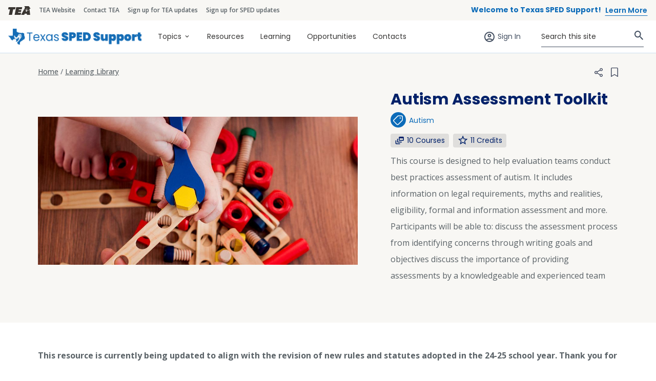

--- FILE ---
content_type: text/html; charset=UTF-8
request_url: https://spedsupport.tea.texas.gov/learning-library/autism-assessment-toolkit
body_size: 13312
content:
<!DOCTYPE html>
<html lang="en" dir="ltr" prefix="og: https://ogp.me/ns#">
  <head>
    <meta charset="utf-8" />
<noscript><style>form.antibot * :not(.antibot-message) { display: none !important; }</style>
</noscript><meta name="description" content="This course is designed to help evaluation teams conduct best practices in autism assessment, including legal requirements, formal assessment, and more." />
<link rel="canonical" href="https://spedsupport.tea.texas.gov/learning-library/autism-assessment-toolkit" />
<meta property="og:image" content="https://spedsupport.tea.texas.gov/sites/default/files/styles/og_image/public/2023-08/c-autismassessment-tool.jpg?itok=LLNSHmbJ" />
<meta name="google-site-verification" content="6RwF9LY1dLZWnnKkRjziKTVwQXV7wUg2HDAPK1JHsPs" />
<meta name="Generator" content="Drupal 10 (https://www.drupal.org)" />
<meta name="MobileOptimized" content="width" />
<meta name="HandheldFriendly" content="true" />
<meta name="viewport" content="width=device-width, initial-scale=1, shrink-to-fit=no" />
<meta http-equiv="x-ua-compatible" content="ie=edge" />
<script type="application/ld+json">{
    "@context": "https://schema.org",
    "@type": "BreadcrumbList",
    "itemListElement": [
        {
            "@type": "ListItem",
            "position": 1,
            "name": "Home",
            "item": "https://spedsupport.tea.texas.gov/"
        },
        {
            "@type": "ListItem",
            "position": 2,
            "name": "Learning Library",
            "item": "https://spedsupport.tea.texas.gov/learning-library"
        }
    ]
}</script>
<link rel="icon" href="/themes/custom/spedsupport_bootstrap_sass/favicon.ico" type="image/vnd.microsoft.icon" />

    <title>Autism Assessment Toolkit | Texas SPED Support</title>
    
          
              <!-- Google Tag Manager -->
        <script>(function(w,d,s,l,i){w[l]=w[l]||[];w[l].push({'gtm.start':
        new Date().getTime(),event:'gtm.js'});var f=d.getElementsByTagName(s)[0],
        j=d.createElement(s),dl=l!='dataLayer'?'&l='+l:'';j.async=true;j.src=
        'https://www.googletagmanager.com/gtm.js?id='+i+dl;f.parentNode.insertBefore(j,f);
        })(window,document,'script','dataLayer','GTM-KCZRXDPC');</script>
        <!-- End Google Tag Manager -->
            
      <!-- Crazy Egg -->
      <script type="text/javascript" src="//script.crazyegg.com/pages/scripts/0123/1860.js" async="async"></script>
      <!-- End Crazy Egg -->

        
    <link rel="stylesheet" media="all" href="/core/assets/vendor/jquery.ui/themes/base/core.css?t6o0gu" />
<link rel="stylesheet" media="all" href="/core/assets/vendor/jquery.ui/themes/base/controlgroup.css?t6o0gu" />
<link rel="stylesheet" media="all" href="/core/assets/vendor/jquery.ui/themes/base/checkboxradio.css?t6o0gu" />
<link rel="stylesheet" media="all" href="/core/assets/vendor/jquery.ui/themes/base/resizable.css?t6o0gu" />
<link rel="stylesheet" media="all" href="/core/assets/vendor/jquery.ui/themes/base/button.css?t6o0gu" />
<link rel="stylesheet" media="all" href="/core/assets/vendor/jquery.ui/themes/base/dialog.css?t6o0gu" />
<link rel="stylesheet" media="all" href="/core/misc/components/progress.module.css?t6o0gu" />
<link rel="stylesheet" media="all" href="/core/misc/components/ajax-progress.module.css?t6o0gu" />
<link rel="stylesheet" media="all" href="/core/modules/system/css/components/align.module.css?t6o0gu" />
<link rel="stylesheet" media="all" href="/core/modules/system/css/components/fieldgroup.module.css?t6o0gu" />
<link rel="stylesheet" media="all" href="/core/modules/system/css/components/container-inline.module.css?t6o0gu" />
<link rel="stylesheet" media="all" href="/core/modules/system/css/components/clearfix.module.css?t6o0gu" />
<link rel="stylesheet" media="all" href="/core/modules/system/css/components/details.module.css?t6o0gu" />
<link rel="stylesheet" media="all" href="/core/modules/system/css/components/hidden.module.css?t6o0gu" />
<link rel="stylesheet" media="all" href="/core/modules/system/css/components/item-list.module.css?t6o0gu" />
<link rel="stylesheet" media="all" href="/core/modules/system/css/components/js.module.css?t6o0gu" />
<link rel="stylesheet" media="all" href="/core/modules/system/css/components/nowrap.module.css?t6o0gu" />
<link rel="stylesheet" media="all" href="/core/modules/system/css/components/position-container.module.css?t6o0gu" />
<link rel="stylesheet" media="all" href="/core/modules/system/css/components/reset-appearance.module.css?t6o0gu" />
<link rel="stylesheet" media="all" href="/core/modules/system/css/components/resize.module.css?t6o0gu" />
<link rel="stylesheet" media="all" href="/core/modules/system/css/components/system-status-counter.css?t6o0gu" />
<link rel="stylesheet" media="all" href="/core/modules/system/css/components/system-status-report-counters.css?t6o0gu" />
<link rel="stylesheet" media="all" href="/core/modules/system/css/components/system-status-report-general-info.css?t6o0gu" />
<link rel="stylesheet" media="all" href="/core/modules/system/css/components/tablesort.module.css?t6o0gu" />
<link rel="stylesheet" media="all" href="/core/modules/ckeditor5/css/ckeditor5.dialog.fix.css?t6o0gu" />
<link rel="stylesheet" media="all" href="/core/modules/views/css/views.module.css?t6o0gu" />
<link rel="stylesheet" media="all" href="/core/assets/vendor/jquery.ui/themes/base/theme.css?t6o0gu" />
<link rel="stylesheet" media="all" href="/modules/contrib/better_exposed_filters/css/better_exposed_filters.css?t6o0gu" />
<link rel="stylesheet" media="all" href="/modules/contrib/paragraphs/css/paragraphs.unpublished.css?t6o0gu" />
<link rel="stylesheet" media="all" href="/modules/custom/spedsupport_flag_list_extension/css/share-collection-form.css?t6o0gu" />
<link rel="stylesheet" media="all" href="/themes/contrib/bootstrap_barrio/css/components/node.css?t6o0gu" />
<link rel="stylesheet" media="all" href="/themes/contrib/bootstrap_barrio/css/components/bootstrap-icons.css?t6o0gu" />
<link rel="stylesheet" media="all" href="/themes/contrib/bootstrap_barrio/css/components/breadcrumb.css?t6o0gu" />
<link rel="stylesheet" media="all" href="/themes/contrib/bootstrap_barrio/css/components/form.css?t6o0gu" />
<link rel="stylesheet" media="all" href="/themes/contrib/bootstrap_barrio/css/components/img-fluid.css?t6o0gu" />
<link rel="stylesheet" media="all" href="//fonts.googleapis.com/icon?family=Material+Icons" />
<link rel="stylesheet" media="all" href="/themes/contrib/bootstrap_barrio/css/colors/messages/messages-light.css?t6o0gu" />
<link rel="stylesheet" media="all" href="//fonts.googleapis.com/icon?family=Material+Icons+Outlined" />
<link rel="stylesheet" media="all" href="/themes/custom/spedsupport_bootstrap_sass/css/style.css?t6o0gu" />

    
  </head>
  <body class="layout-no-sidebars page-node-6246 path-node node--type-learning-opportunity-series">

          <!-- Google Tag Manager (noscript) -->
      <noscript><iframe src="https://www.googletagmanager.com/ns.html?id=GTM-KCZRXDPC"
      height="0" width="0" style="display:none;visibility:hidden"></iframe></noscript>
      <!-- End Google Tag Manager (noscript) -->
    
    <a href="#main-content" class="visually-hidden focusable skip-link">
      Skip to main content
    </a>
    
      <div class="dialog-off-canvas-main-canvas" data-off-canvas-main-canvas>
    <div id="page-wrapper">
  <div id="page">
         <aside class="sticky-lg-top" role="complementary">
        <nav class="navbar bg-lighter" id="navbar-top">
                          <section class="row region region-secondary-menu">
    <div id="block-tealogo" class="block-content-basic block block-block-content block-block-content4209d3b9-3e28-4b3e-8794-d0a9dfebb7bf">
  
    
      <div class="content">
      
            <div class="clearfix text-formatted field field--name-body field--type-text-with-summary field--label-hidden field__item"><p><a href="https://tea.texas.gov/"><img alt="TEA" data-entity-type="file" data-entity-uuid="fed0017b-99c8-4bdd-87c1-8c2246fc1f3d" src="/sites/default/files/inline-images/tea-logo-brandbar.png" width="44" height="17" loading="lazy"></a></p>
</div>
      
    </div>
  </div>
<nav role="navigation" aria-labelledby="block-teabrandbar-menu" id="block-teabrandbar" class="block block-menu navigation menu--tea-brandbar">
            
  <h2 class="visually-hidden" id="block-teabrandbar-menu">TEA Brandbar</h2>
  

        
              <ul class="clearfix nav">
                    <li class="nav-item">
                <a href="https://tea.texas.gov/" class="nav-link nav-link-https--teatexasgov-">TEA Website</a>
              </li>
                <li class="nav-item">
                <a href="https://tea.texas.gov/About_TEA/Contact/" class="nav-link nav-link-https--teatexasgov-about-tea-contact-">Contact TEA</a>
              </li>
                <li class="nav-item">
                <a href="https://public.govdelivery.com/accounts/TXTEA/subscriber/new" class="nav-link nav-link-https--publicgovdeliverycom-accounts-txtea-subscriber-new">Sign up for TEA updates</a>
              </li>
                <li class="nav-item">
                <a href="/page/signup" class="nav-link nav-link--page-signup" data-drupal-link-system-path="page/signup">Sign up for SPED updates</a>
              </li>
        </ul>
  


  </nav>

  </section>

              
                              <div class="form-inline navbar-form ms-auto">
                    <section class="region region-top-header-form">
    <div id="block-spedsupport-bootstrap-sass-brandbarwelcome" class="block-content-basic block block-block-content block-block-content6e05a166-6316-420b-9821-59142d546c71">
  
    
      <div class="content">
      
            <div class="clearfix text-formatted field field--name-body field--type-text-with-summary field--label-hidden field__item"><p class="h6 small text-primary mb-2 mb-sm-0">Welcome to Texas SPED Support! <a class="ms-1 btn btn-text" style="font-size:14px;" href="/page/welcome">Learn More</a></p></div>
      
    </div>
  </div>

  </section>

                </div>
                                </nav>
      </aside>
        <header id="header" class="header" role="banner" aria-label="Site header">
             
        <nav class="navbar bg-white navbar-expand-lg" id="navbar-main">
                          <a href="/" title="Home" rel="home" class="navbar-brand">
          <img src="/themes/custom/spedsupport_bootstrap_sass/logo.svg" alt="Home" class="img-fluid d-block" />
        <span class="ml-2 d-none d-md-inline"></span>
  </a>


                                      <button class="navbar-toggler collapsed" type="button" data-bs-toggle="offcanvas" data-bs-target="#CollapsingNavbar" aria-controls="CollapsingNavbar" aria-expanded="false" aria-label="Toggle navigation"><span class="navbar-toggler-icon"></span></button>
              <div class="offcanvas offcanvas-end" id="CollapsingNavbar">
                                                      <button type="button" class="btn-close text-reset me-auto mb-3 small ms-3 mt-3 d-lg-none" data-bs-dismiss="offcanvas" aria-label="Close"></button>
                                    <div class="offcanvas-body">
                                  <nav role="navigation" aria-labelledby="block-spedsupport-bootstrap-sass-main-menu-menu" id="block-spedsupport-bootstrap-sass-main-menu" class="block block-menu navigation menu--main">
            
  <h2 class="visually-hidden" id="block-spedsupport-bootstrap-sass-main-menu-menu">Main navigation</h2>
  

        
              <ul class="clearfix nav navbar-nav">
                    <li class="nav-item menu-item--expanded dropdown">
                          <a href="/topics" class="nav-link dropdown-toggle nav-link--topics" data-bs-toggle="dropdown" aria-expanded="false" aria-haspopup="true" data-drupal-link-system-path="topics">Topics</a>
                        <ul class="dropdown-menu">
                    <li class="dropdown-item">
                          <a href="/topics/ardiep-supports" class="nav-link--topics-ardiep-supports" data-drupal-link-system-path="taxonomy/term/186">ARD/IEP Supports</a>
              </li>
                <li class="dropdown-item">
                          <a href="/topics/assistive-technology" class="nav-link--topics-assistive-technology" data-drupal-link-system-path="taxonomy/term/211">Assistive Technology</a>
              </li>
                <li class="dropdown-item">
                          <a href="/topics/autism" class="nav-link--topics-autism" data-drupal-link-system-path="taxonomy/term/4"> Autism</a>
              </li>
                <li class="dropdown-item">
                          <a href="/topics/behavior" class="nav-link--topics-behavior" data-drupal-link-system-path="taxonomy/term/191">Behavior</a>
              </li>
                <li class="dropdown-item">
                          <a href="/topics/blindvisually-impaired" class="nav-link--topics-blindvisually-impaired" data-drupal-link-system-path="taxonomy/term/96">Blind/Visually Impaired</a>
              </li>
                <li class="dropdown-item">
                          <a href="/topics/child-find" class="nav-link--topics-child-find" data-drupal-link-system-path="taxonomy/term/101">Child Find</a>
              </li>
                <li class="dropdown-item">
                          <a href="/topics/deafhard-hearing" class="nav-link--topics-deafhard-hearing" data-drupal-link-system-path="taxonomy/term/3">Deaf/Hard-of-hearing</a>
              </li>
                <li class="dropdown-item">
                          <a href="/topics/deafblind" class="nav-link--topics-deafblind" data-drupal-link-system-path="taxonomy/term/106">Deafblind</a>
              </li>
                <li class="dropdown-item">
                          <a href="/topics/dyslexia-and-other-related-disorders" class="nav-link--topics-dyslexia-and-other-related-disorders" data-drupal-link-system-path="taxonomy/term/111">Dyslexia and Other Related Disorders</a>
              </li>
                <li class="dropdown-item">
                          <a href="/topics/early-childhood" class="nav-link--topics-early-childhood" data-drupal-link-system-path="taxonomy/term/9">Early Childhood</a>
              </li>
                <li class="dropdown-item">
                          <a href="/topics/evaluation" class="nav-link--topics-evaluation" data-drupal-link-system-path="taxonomy/term/116">Evaluation</a>
              </li>
                <li class="dropdown-item">
                          <a href="/topics/inclusion" class="nav-link--topics-inclusion" data-drupal-link-system-path="taxonomy/term/176">Inclusion</a>
              </li>
                <li class="dropdown-item">
                          <a href="/topics/instruction" class="nav-link--topics-instruction" data-drupal-link-system-path="taxonomy/term/181">Instruction</a>
              </li>
                <li class="dropdown-item">
                          <a href="/topics/mtss" class="nav-link--topics-mtss" data-drupal-link-system-path="taxonomy/term/121">MTSS</a>
              </li>
                <li class="dropdown-item">
                          <a href="/topics/significant-cognitive-disabilities" class="nav-link--topics-significant-cognitive-disabilities" data-drupal-link-system-path="taxonomy/term/171">Significant Cognitive Disabilities</a>
              </li>
                <li class="dropdown-item">
                          <a href="/topics/significant-disproportionality" class="nav-link--topics-significant-disproportionality" data-drupal-link-system-path="taxonomy/term/966">Significant Disproportionality</a>
              </li>
                <li class="dropdown-item">
                          <a href="/topics/state-guidance" class="nav-link--topics-state-guidance" data-drupal-link-system-path="taxonomy/term/28">State Guidance</a>
              </li>
                <li class="dropdown-item">
                          <a href="/topics/transition" class="nav-link--topics-transition" data-drupal-link-system-path="taxonomy/term/196">Transition</a>
              </li>
                <li class="dropdown-item">
                          <a href="/topics" class="nav-link--topics" data-drupal-link-system-path="topics">View All Topics</a>
              </li>
        </ul>
  
              </li>
                <li class="nav-item">
                          <a href="/resource-library" class="nav-link nav-link--resource-library" data-drupal-link-system-path="resource-library">Resources</a>
              </li>
                <li class="nav-item">
                          <a href="/learning-library" class="nav-link nav-link--learning-library" data-drupal-link-system-path="learning-library">Learning</a>
              </li>
                <li class="nav-item">
                          <a href="/opportunities" class="nav-link nav-link--opportunities" data-drupal-link-system-path="node/11376">Opportunities</a>
              </li>
                <li class="nav-item">
                          <a href="/statewide-contacts" class="nav-link nav-link--statewide-contacts" data-drupal-link-system-path="statewide-contacts">Contacts</a>
              </li>
        </ul>
  


  </nav>


                                  <div class="form-inline navbar-form justify-content-end">
                      <section class="row region region-header-form">
    <nav role="navigation" aria-labelledby="block-spedsupport-bootstrap-sass-account-menu-menu" id="block-spedsupport-bootstrap-sass-account-menu" class="block block-menu navigation menu--account">
            
  <h2 class="visually-hidden" id="block-spedsupport-bootstrap-sass-account-menu-menu">Sign in (anonymous users)</h2>
  

        
              <div class="clearfix nav">
                      <a href="/user/login" class="nav-link nav-link--user-login" data-drupal-link-system-path="user/login">Sign In</a>
            </div>
      


  </nav>
<div class="views-exposed-form bef-exposed-form block block-views block-views-exposed-filter-blocksearch-content-page-2" data-drupal-selector="views-exposed-form-search-content-page-2" id="block-exposedformsearch-contentpage-2">
  
    
      <div class="content">
      
<form action="/search/content" method="get" id="views-exposed-form-search-content-page-2" accept-charset="UTF-8">
  <div class="d-flex flex-wrap">
  





  <div class="js-form-item js-form-type-textfield form-type-textfield js-form-item-keys form-item-keys mb-3">
          <label for="edit-keys">Search this site</label>
                    <input data-drupal-selector="edit-keys" type="text" id="edit-keys" name="keys" value="" size="30" maxlength="128" placeholder="Search this site" class="form-control" />

                      </div>
<div data-drupal-selector="edit-actions" class="form-actions js-form-wrapper form-wrapper mb-3" id="edit-actions"><button data-drupal-selector="edit-submit-search-content" type="submit" id="edit-submit-search-content" value="Search" class="button js-form-submit form-submit btn btn-primary">Search</button>
</div>

</div>

</form>

    </div>
  </div>

  </section>

                  </div>
                                                  </div>
                	            </div>
                                          </nav>
          </header>
          <div class="highlighted">
        <aside class="container section clearfix" role="complementary">
            <div data-drupal-messages-fallback class="hidden"></div>


        </aside>
      </div>
            <div id="main-wrapper" class="layout-main-wrapper clearfix">
              <div id="main" class="container">
          <div class="row row-offcanvas row-offcanvas-left clearfix">

              
                            
              <main class="main-content col" id="content" role="main">
                 <div id="block-spedsupport-bootstrap-sass-breadcrumbs" class="block block-system block-system-breadcrumb-block">
  
    
      <div class="content">
      

  <nav role="navigation" aria-label="breadcrumb">
    <ol class="breadcrumb">
                                        <li class="breadcrumb-item">
                <a href="/">Home</a>
                </li>
                                                            <li class="breadcrumb-item" lang="en">
                <a href="/learning-library">Learning Library</a>
                </li>
                            </ol>
  </nav>

    </div>
  </div>



                <section class="section">
                  <a id="main-content" tabindex="-1"></a>
                    <div id="block-spedsupport-bootstrap-sass-content" class="block block-system block-system-main-block">
  
    
      <div class="content">
      


<article data-history-node-id="6246" class="node node--type-learning-opportunity-series node--sticky node--view-mode-full clearfix">

  <header>
    
        
      </header>
  <div class="node__content clearfix">
    
<div  class="spedsupport-series-header-wrapper">
    
<div  class="spedsupport-series-header">
    
            <div class="clearfix text-formatted field field--name-computed-flaglist-actionlinks field--type-text-long field--label-hidden field__item"><div class="flag-action-links-launcher flag-bookmark d-flex gap-2" data-flag-node-id="6246" data-flag-action="flag"><a class="js-spedsupport-share-trigger" data-bs-toggle="modal" data-bs-target="#spedsupportShareModal" href="#" role="button" aria-label="Share"><svg xmlns="http://www.w3.org/2000/svg" width="15.49" height="17" viewBox="0 0 15.49 17" role="img"><title>Share</title><path data-name="Path 34634" d="M96.877,9.73a1.417,1.417,0,1,0-1.936-.519A1.417,1.417,0,0,0,96.877,9.73Zm1.308.766a2.835,2.835,0,1,1,.007-3.98l5.064-2.924a2.835,2.835,0,1,1,.709,1.228L98.9,7.743a2.832,2.832,0,0,1,0,1.527l5.033,2.906a2.835,2.835,0,1,1-.709,1.227ZM106.7,4.06a1.417,1.417,0,1,0-1.936-.519A1.417,1.417,0,0,0,106.7,4.06Zm-1.452,11.33a1.417,1.417,0,1,0-.519-1.936A1.417,1.417,0,0,0,105.244,15.39Z" transform="translate(-93.333 0.002)" fill="rgba(0,13,42,0.73)"/></svg></a><a href="/flag-actions/6246?_wrapper_format=drupal_modal" class="use-ajax bookmark-list-trigger" data-dialog-type="modal" data-dialog-options="{&quot;width&quot;:700}" data-ajax-http-method="GET" rel="nofollow" aria-label="Bookmark this collection"><span class="visually-hidden">Bookmark this collection</span><svg xmlns="http://www.w3.org/2000/svg" width="14.321" height="18" viewBox="0 0 14.321 18" aria-hidden="true"><path d="M187.108,35h-9.96a2.278,2.278,0,0,0-1.519.565A1.835,1.835,0,0,0,175,36.925V52.356a.6.6,0,0,0,.1.33.689.689,0,0,0,.277.236.783.783,0,0,0,.363.07.772.772,0,0,0,.353-.1l6.065-3.62,6.051,3.62a.781.781,0,0,0,.489.1.743.743,0,0,0,.442-.213.608.608,0,0,0,.178-.421V36.983a1.889,1.889,0,0,0-.648-1.4A2.346,2.346,0,0,0,187.109,35Zm.78,16.158-5.335-3.215a.785.785,0,0,0-.788,0l-5.335,3.215V36.925a.612.612,0,0,1,.21-.455.76.76,0,0,1,.506-.188H187.1a.829.829,0,0,1,.557.2.667.667,0,0,1,.231.5Z" transform="translate(-175 -34.996)" fill="rgba(0,13,42,0.73)"/></svg></a></div></div>
      
<div  class="row align-items-center">
    
<div  class="col-lg-5 spedsupport-series-header-content">
    <h1 class="node__title"><span class="field field--name-title field--type-string field--label-hidden">Autism Assessment Toolkit</span>
</h1>
      <p class="spedsupport-field-topics">
                  <a href="/topics/autism" hreflang="en">Autism</a>
            </p>
<div class="spedsupport-learning-details">

  <div class="views-element-container"><div class="view view-series-total-courses-and-credits view-id-series_total_courses_and_credits view-display-id-block_1 js-view-dom-id-ba28ff7432f6e0e18a230cb80bc86335198bcf7e436c101b970bc6865017e1c7">
  
    
      
      <div class="view-content row">
          <div class="views-row">
    <div class="views-field views-field-field-cumulative-field spedsupport-series-course-totals">1 Courses</div><div class="views-field views-field-field-cumulative-field-1 spedsupport-series-credit-totals">1 Credits</div>
  </div>
    <div class="views-row">
    <div class="views-field views-field-field-cumulative-field spedsupport-series-course-totals">2 Courses</div><div class="views-field views-field-field-cumulative-field-1 spedsupport-series-credit-totals">2.5 Credits</div>
  </div>
    <div class="views-row">
    <div class="views-field views-field-field-cumulative-field spedsupport-series-course-totals">3 Courses</div><div class="views-field views-field-field-cumulative-field-1 spedsupport-series-credit-totals">3.5 Credits</div>
  </div>
    <div class="views-row">
    <div class="views-field views-field-field-cumulative-field spedsupport-series-course-totals">4 Courses</div><div class="views-field views-field-field-cumulative-field-1 spedsupport-series-credit-totals">5 Credits</div>
  </div>
    <div class="views-row">
    <div class="views-field views-field-field-cumulative-field spedsupport-series-course-totals">5 Courses</div><div class="views-field views-field-field-cumulative-field-1 spedsupport-series-credit-totals">6 Credits</div>
  </div>
    <div class="views-row">
    <div class="views-field views-field-field-cumulative-field spedsupport-series-course-totals">6 Courses</div><div class="views-field views-field-field-cumulative-field-1 spedsupport-series-credit-totals">7 Credits</div>
  </div>
    <div class="views-row">
    <div class="views-field views-field-field-cumulative-field spedsupport-series-course-totals">7 Courses</div><div class="views-field views-field-field-cumulative-field-1 spedsupport-series-credit-totals">8 Credits</div>
  </div>
    <div class="views-row">
    <div class="views-field views-field-field-cumulative-field spedsupport-series-course-totals">8 Courses</div><div class="views-field views-field-field-cumulative-field-1 spedsupport-series-credit-totals">9 Credits</div>
  </div>
    <div class="views-row">
    <div class="views-field views-field-field-cumulative-field spedsupport-series-course-totals">9 Courses</div><div class="views-field views-field-field-cumulative-field-1 spedsupport-series-credit-totals">10 Credits</div>
  </div>
    <div class="views-row">
    <div class="views-field views-field-field-cumulative-field spedsupport-series-course-totals">10 Courses</div><div class="views-field views-field-field-cumulative-field-1 spedsupport-series-credit-totals">11 Credits</div>
  </div>

    </div>
  
          </div>
</div>


                    <div class="field field--name-field-digital-badge-1 field--type-boolean field--label-hidden field__item"><span class="d-none">none</span></div>
            </div>
            <div class="clearfix text-formatted field field--name-body field--type-text-with-summary field--label-hidden field__item"><p>This course is designed to help evaluation teams conduct best practices assessment of autism. It includes information on legal requirements, myths and realities, eligibility, formal and information assessment and more. Participants will be able to: discuss the assessment process from identifying concerns through writing goals and objectives discuss the importance of providing assessments by a knowledgeable and experienced team</p></div>
      
  </div>
<div  class="col">
    
                              <div class="field field--name-field-main-image field--type-entity-reference field--label-hidden field__item"><div>
  
  
            <div class="field field--name-field-media-image field--type-image field--label-hidden field__item">  <img loading="lazy" src="/sites/default/files/styles/wide/public/2023-08/c-autismassessment-tool.jpg?itok=FPDMeA_f" width="1052" height="488" alt="" class="image-style-wide" />


</div>
      
</div>
</div>
                    

  </div>
  </div>
  </div>
  </div>
      <div class="field field--name-field-section-blocks field--type-entity-reference-revisions field--label-hidden field__items">
              <div class="field__item">  <div class="paragraph paragraph--type--text paragraph--view-mode--default">
          
            <div class="clearfix text-formatted field field--name-field-text field--type-text-long field--label-hidden field__item"><p><span><strong>This resource is currently being updated to align with the revision of new rules and statutes adopted in the 24-25 school year. Thank you for your patience. Please review the most recent rule changes at the </strong></span><a href="https://tea.texas.gov/about-tea/laws-and-rules/commissioner-rules-tac/proposed-commissioner-of-education-rules"><span><strong>TEA Proposed Commissioner of Education Rules</strong></span></a><span><strong> or the </strong></span><a href="https://tea.texas.gov/academics/special-student-populations/special-education/back-to-school-updates-special-educators-2024.pdf"><span><strong>TEA Back to School Updates for Special Educators, Administrators, and Other Professionals</strong></span></a><span><strong> for more information.</strong></span></p></div>
      
      </div>
</div>
              <div class="field__item">  <div class="paragraph paragraph--type--text paragraph--view-mode--default">
          
            <div class="clearfix text-formatted field field--name-field-text field--type-text-long field--label-hidden field__item"><h2>Courses</h2></div>
      
      </div>
</div>
          </div>
  
      </div>
</article>

    </div>
  </div>
<div class="views-element-container block block-views block-views-blockresource-series-listing-block-2" id="block-views-block-resource-series-listing-block-2-2">
  
    
      <div class="content">
      <div><div class="view view-resource-series-listing view-id-resource_series_listing view-display-id-block_2 js-view-dom-id-3d44c2466c8a607427e2681e10b82ee593714bd9c1eaf1d6fea1a4ff9306c10d">
  
    
      
      <div class="view-content row">
      <div class="item-list">
  
  <ul>

          <li>


<article data-history-node-id="5976" class="node node--type-tea-learn-course node--view-mode-content-card-h3 clearfix">

  <header>
    
        
      </header>
  <div class="node__content clearfix">
    
                              <div class="field field--name-field-main-image field--type-entity-reference field--label-hidden field__item">  <img loading="lazy" src="/sites/default/files/styles/content_card/public/2023-08/c-challengesidentifying.jpg?itok=dozRfoYU" width="510" height="236" alt="" class="image-style-content-card" />


</div>
                    

<div  class="spedsupport-content-card-body js-spedsupport-content-card-body">
          <p class="spedsupport-field-topics">
                  Autism
            </p>
<h3 class="node__title content-card-title spedsupport-content-card-title js-spedsupport-content-card-title"><a href="https://spedsupport.tea.texas.gov/learning-library/autism-assessment-toolkit/challenges-identifying-high-functioning-individuals" hreflang="en"><span class="field field--name-title field--type-string field--label-hidden">The Challenges of Identifying High Functioning Individuals with Autism</span>
</a></h3>

<div  class="spedsupport-content-card-actions">
    
            <div class="field field--name-field-type-taxonomy field--type-entity-reference field--label-hidden field__item"><span class="taxonomy-term vocabulary-type vocabulary-type--41 btn js-spedsupport-btn-type">
    
            View Course
    </span>
</div>
      

            <div class="clearfix text-formatted field field--name-computed-flaglist-actionlinks field--type-text-long field--label-hidden field__item"><div class="flag-action-links-launcher flag-bookmark d-flex gap-2" data-flag-node-id="5976" data-flag-action="flag"><a class="js-spedsupport-share-trigger" data-bs-toggle="modal" data-bs-target="#spedsupportShareModal" href="#" role="button" aria-label="Share"><svg xmlns="http://www.w3.org/2000/svg" width="15.49" height="17" viewBox="0 0 15.49 17" role="img"><title>Share</title><path data-name="Path 34634" d="M96.877,9.73a1.417,1.417,0,1,0-1.936-.519A1.417,1.417,0,0,0,96.877,9.73Zm1.308.766a2.835,2.835,0,1,1,.007-3.98l5.064-2.924a2.835,2.835,0,1,1,.709,1.228L98.9,7.743a2.832,2.832,0,0,1,0,1.527l5.033,2.906a2.835,2.835,0,1,1-.709,1.227ZM106.7,4.06a1.417,1.417,0,1,0-1.936-.519A1.417,1.417,0,0,0,106.7,4.06Zm-1.452,11.33a1.417,1.417,0,1,0-.519-1.936A1.417,1.417,0,0,0,105.244,15.39Z" transform="translate(-93.333 0.002)" fill="rgba(0,13,42,0.73)"/></svg></a><a href="/flag-actions/5976?_wrapper_format=drupal_modal" class="use-ajax bookmark-list-trigger" data-dialog-type="modal" data-dialog-options="{&quot;width&quot;:700}" data-ajax-http-method="GET" rel="nofollow" aria-label="Bookmark this collection"><span class="visually-hidden">Bookmark this collection</span><svg xmlns="http://www.w3.org/2000/svg" width="14.321" height="18" viewBox="0 0 14.321 18" aria-hidden="true"><path d="M187.108,35h-9.96a2.278,2.278,0,0,0-1.519.565A1.835,1.835,0,0,0,175,36.925V52.356a.6.6,0,0,0,.1.33.689.689,0,0,0,.277.236.783.783,0,0,0,.363.07.772.772,0,0,0,.353-.1l6.065-3.62,6.051,3.62a.781.781,0,0,0,.489.1.743.743,0,0,0,.442-.213.608.608,0,0,0,.178-.421V36.983a1.889,1.889,0,0,0-.648-1.4A2.346,2.346,0,0,0,187.109,35Zm.78,16.158-5.335-3.215a.785.785,0,0,0-.788,0l-5.335,3.215V36.925a.612.612,0,0,1,.21-.455.76.76,0,0,1,.506-.188H187.1a.829.829,0,0,1,.557.2.667.667,0,0,1,.231.5Z" transform="translate(-175 -34.996)" fill="rgba(0,13,42,0.73)"/></svg></a></div></div>
      
  </div>
  </div>
                </div>
</article>
</li>
          <li>


<article data-history-node-id="5931" class="node node--type-tea-learn-course node--view-mode-content-card-h3 clearfix">

  <header>
    
        
      </header>
  <div class="node__content clearfix">
    
                              <div class="field field--name-field-main-image field--type-entity-reference field--label-hidden field__item">  <img loading="lazy" src="/sites/default/files/styles/content_card/public/2023-08/c-autismassessment-schoollaw.jpg?itok=902wCtjE" width="510" height="236" alt="" class="image-style-content-card" />


</div>
                    

<div  class="spedsupport-content-card-body js-spedsupport-content-card-body">
          <p class="spedsupport-field-topics">
                  Autism
            </p>
<h3 class="node__title content-card-title spedsupport-content-card-title js-spedsupport-content-card-title"><a href="https://spedsupport.tea.texas.gov/learning-library/autism-assessment-toolkit/autism-assessment-schools-and-law" hreflang="en"><span class="field field--name-title field--type-string field--label-hidden">Autism Assessment in the Schools and the Law</span>
</a></h3>

<div  class="spedsupport-content-card-actions">
    
            <div class="field field--name-field-type-taxonomy field--type-entity-reference field--label-hidden field__item"><span class="taxonomy-term vocabulary-type vocabulary-type--41 btn js-spedsupport-btn-type">
    
            View Course
    </span>
</div>
      

            <div class="clearfix text-formatted field field--name-computed-flaglist-actionlinks field--type-text-long field--label-hidden field__item"><div class="flag-action-links-launcher flag-bookmark d-flex gap-2" data-flag-node-id="5931" data-flag-action="flag"><a class="js-spedsupport-share-trigger" data-bs-toggle="modal" data-bs-target="#spedsupportShareModal" href="#" role="button" aria-label="Share"><svg xmlns="http://www.w3.org/2000/svg" width="15.49" height="17" viewBox="0 0 15.49 17" role="img"><title>Share</title><path data-name="Path 34634" d="M96.877,9.73a1.417,1.417,0,1,0-1.936-.519A1.417,1.417,0,0,0,96.877,9.73Zm1.308.766a2.835,2.835,0,1,1,.007-3.98l5.064-2.924a2.835,2.835,0,1,1,.709,1.228L98.9,7.743a2.832,2.832,0,0,1,0,1.527l5.033,2.906a2.835,2.835,0,1,1-.709,1.227ZM106.7,4.06a1.417,1.417,0,1,0-1.936-.519A1.417,1.417,0,0,0,106.7,4.06Zm-1.452,11.33a1.417,1.417,0,1,0-.519-1.936A1.417,1.417,0,0,0,105.244,15.39Z" transform="translate(-93.333 0.002)" fill="rgba(0,13,42,0.73)"/></svg></a><a href="/flag-actions/5931?_wrapper_format=drupal_modal" class="use-ajax bookmark-list-trigger" data-dialog-type="modal" data-dialog-options="{&quot;width&quot;:700}" data-ajax-http-method="GET" rel="nofollow" aria-label="Bookmark this collection"><span class="visually-hidden">Bookmark this collection</span><svg xmlns="http://www.w3.org/2000/svg" width="14.321" height="18" viewBox="0 0 14.321 18" aria-hidden="true"><path d="M187.108,35h-9.96a2.278,2.278,0,0,0-1.519.565A1.835,1.835,0,0,0,175,36.925V52.356a.6.6,0,0,0,.1.33.689.689,0,0,0,.277.236.783.783,0,0,0,.363.07.772.772,0,0,0,.353-.1l6.065-3.62,6.051,3.62a.781.781,0,0,0,.489.1.743.743,0,0,0,.442-.213.608.608,0,0,0,.178-.421V36.983a1.889,1.889,0,0,0-.648-1.4A2.346,2.346,0,0,0,187.109,35Zm.78,16.158-5.335-3.215a.785.785,0,0,0-.788,0l-5.335,3.215V36.925a.612.612,0,0,1,.21-.455.76.76,0,0,1,.506-.188H187.1a.829.829,0,0,1,.557.2.667.667,0,0,1,.231.5Z" transform="translate(-175 -34.996)" fill="rgba(0,13,42,0.73)"/></svg></a></div></div>
      
  </div>
  </div>
                </div>
</article>
</li>
          <li>


<article data-history-node-id="5936" class="node node--type-tea-learn-course node--view-mode-content-card-h3 clearfix">

  <header>
    
        
      </header>
  <div class="node__content clearfix">
    
                              <div class="field field--name-field-main-image field--type-entity-reference field--label-hidden field__item">  <img loading="lazy" src="/sites/default/files/styles/content_card/public/2023-08/c-mythsrealitiesautism.jpg?itok=XPgnyR1j" width="510" height="236" alt="" class="image-style-content-card" />


</div>
                    

<div  class="spedsupport-content-card-body js-spedsupport-content-card-body">
          <p class="spedsupport-field-topics">
                  Autism
            </p>
<h3 class="node__title content-card-title spedsupport-content-card-title js-spedsupport-content-card-title"><a href="https://spedsupport.tea.texas.gov/learning-library/autism-assessment-toolkit/myths-and-realities-autism-awareness" hreflang="en"><span class="field field--name-title field--type-string field--label-hidden">Myths and Realities of Autism Awareness</span>
</a></h3>

<div  class="spedsupport-content-card-actions">
    
            <div class="field field--name-field-type-taxonomy field--type-entity-reference field--label-hidden field__item"><span class="taxonomy-term vocabulary-type vocabulary-type--41 btn js-spedsupport-btn-type">
    
            View Course
    </span>
</div>
      

            <div class="clearfix text-formatted field field--name-computed-flaglist-actionlinks field--type-text-long field--label-hidden field__item"><div class="flag-action-links-launcher flag-bookmark d-flex gap-2" data-flag-node-id="5936" data-flag-action="flag"><a class="js-spedsupport-share-trigger" data-bs-toggle="modal" data-bs-target="#spedsupportShareModal" href="#" role="button" aria-label="Share"><svg xmlns="http://www.w3.org/2000/svg" width="15.49" height="17" viewBox="0 0 15.49 17" role="img"><title>Share</title><path data-name="Path 34634" d="M96.877,9.73a1.417,1.417,0,1,0-1.936-.519A1.417,1.417,0,0,0,96.877,9.73Zm1.308.766a2.835,2.835,0,1,1,.007-3.98l5.064-2.924a2.835,2.835,0,1,1,.709,1.228L98.9,7.743a2.832,2.832,0,0,1,0,1.527l5.033,2.906a2.835,2.835,0,1,1-.709,1.227ZM106.7,4.06a1.417,1.417,0,1,0-1.936-.519A1.417,1.417,0,0,0,106.7,4.06Zm-1.452,11.33a1.417,1.417,0,1,0-.519-1.936A1.417,1.417,0,0,0,105.244,15.39Z" transform="translate(-93.333 0.002)" fill="rgba(0,13,42,0.73)"/></svg></a><a href="/flag-actions/5936?_wrapper_format=drupal_modal" class="use-ajax bookmark-list-trigger" data-dialog-type="modal" data-dialog-options="{&quot;width&quot;:700}" data-ajax-http-method="GET" rel="nofollow" aria-label="Bookmark this collection"><span class="visually-hidden">Bookmark this collection</span><svg xmlns="http://www.w3.org/2000/svg" width="14.321" height="18" viewBox="0 0 14.321 18" aria-hidden="true"><path d="M187.108,35h-9.96a2.278,2.278,0,0,0-1.519.565A1.835,1.835,0,0,0,175,36.925V52.356a.6.6,0,0,0,.1.33.689.689,0,0,0,.277.236.783.783,0,0,0,.363.07.772.772,0,0,0,.353-.1l6.065-3.62,6.051,3.62a.781.781,0,0,0,.489.1.743.743,0,0,0,.442-.213.608.608,0,0,0,.178-.421V36.983a1.889,1.889,0,0,0-.648-1.4A2.346,2.346,0,0,0,187.109,35Zm.78,16.158-5.335-3.215a.785.785,0,0,0-.788,0l-5.335,3.215V36.925a.612.612,0,0,1,.21-.455.76.76,0,0,1,.506-.188H187.1a.829.829,0,0,1,.557.2.667.667,0,0,1,.231.5Z" transform="translate(-175 -34.996)" fill="rgba(0,13,42,0.73)"/></svg></a></div></div>
      
  </div>
  </div>
                </div>
</article>
</li>
          <li>


<article data-history-node-id="5941" class="node node--type-tea-learn-course node--view-mode-content-card-h3 clearfix">

  <header>
    
        
      </header>
  <div class="node__content clearfix">
    
                              <div class="field field--name-field-main-image field--type-entity-reference field--label-hidden field__item">  <img loading="lazy" src="/sites/default/files/styles/content_card/public/2023-08/c-twotiers.jpg?itok=g0JIhDMF" width="510" height="236" alt="" class="image-style-content-card" />


</div>
                    

<div  class="spedsupport-content-card-body js-spedsupport-content-card-body">
          <p class="spedsupport-field-topics">
                  Autism
            </p>
<h3 class="node__title content-card-title spedsupport-content-card-title js-spedsupport-content-card-title"><a href="https://spedsupport.tea.texas.gov/learning-library/autism-assessment-toolkit/two-tiers-eligibility" hreflang="en"><span class="field field--name-title field--type-string field--label-hidden">The Two Tiers of Eligibility</span>
</a></h3>

<div  class="spedsupport-content-card-actions">
    
            <div class="field field--name-field-type-taxonomy field--type-entity-reference field--label-hidden field__item"><span class="taxonomy-term vocabulary-type vocabulary-type--41 btn js-spedsupport-btn-type">
    
            View Course
    </span>
</div>
      

            <div class="clearfix text-formatted field field--name-computed-flaglist-actionlinks field--type-text-long field--label-hidden field__item"><div class="flag-action-links-launcher flag-bookmark d-flex gap-2" data-flag-node-id="5941" data-flag-action="flag"><a class="js-spedsupport-share-trigger" data-bs-toggle="modal" data-bs-target="#spedsupportShareModal" href="#" role="button" aria-label="Share"><svg xmlns="http://www.w3.org/2000/svg" width="15.49" height="17" viewBox="0 0 15.49 17" role="img"><title>Share</title><path data-name="Path 34634" d="M96.877,9.73a1.417,1.417,0,1,0-1.936-.519A1.417,1.417,0,0,0,96.877,9.73Zm1.308.766a2.835,2.835,0,1,1,.007-3.98l5.064-2.924a2.835,2.835,0,1,1,.709,1.228L98.9,7.743a2.832,2.832,0,0,1,0,1.527l5.033,2.906a2.835,2.835,0,1,1-.709,1.227ZM106.7,4.06a1.417,1.417,0,1,0-1.936-.519A1.417,1.417,0,0,0,106.7,4.06Zm-1.452,11.33a1.417,1.417,0,1,0-.519-1.936A1.417,1.417,0,0,0,105.244,15.39Z" transform="translate(-93.333 0.002)" fill="rgba(0,13,42,0.73)"/></svg></a><a href="/flag-actions/5941?_wrapper_format=drupal_modal" class="use-ajax bookmark-list-trigger" data-dialog-type="modal" data-dialog-options="{&quot;width&quot;:700}" data-ajax-http-method="GET" rel="nofollow" aria-label="Bookmark this collection"><span class="visually-hidden">Bookmark this collection</span><svg xmlns="http://www.w3.org/2000/svg" width="14.321" height="18" viewBox="0 0 14.321 18" aria-hidden="true"><path d="M187.108,35h-9.96a2.278,2.278,0,0,0-1.519.565A1.835,1.835,0,0,0,175,36.925V52.356a.6.6,0,0,0,.1.33.689.689,0,0,0,.277.236.783.783,0,0,0,.363.07.772.772,0,0,0,.353-.1l6.065-3.62,6.051,3.62a.781.781,0,0,0,.489.1.743.743,0,0,0,.442-.213.608.608,0,0,0,.178-.421V36.983a1.889,1.889,0,0,0-.648-1.4A2.346,2.346,0,0,0,187.109,35Zm.78,16.158-5.335-3.215a.785.785,0,0,0-.788,0l-5.335,3.215V36.925a.612.612,0,0,1,.21-.455.76.76,0,0,1,.506-.188H187.1a.829.829,0,0,1,.557.2.667.667,0,0,1,.231.5Z" transform="translate(-175 -34.996)" fill="rgba(0,13,42,0.73)"/></svg></a></div></div>
      
  </div>
  </div>
                </div>
</article>
</li>
          <li>


<article data-history-node-id="5946" class="node node--type-tea-learn-course node--view-mode-content-card-h3 clearfix">

  <header>
    
        
      </header>
  <div class="node__content clearfix">
    
                              <div class="field field--name-field-main-image field--type-entity-reference field--label-hidden field__item">  <img loading="lazy" src="/sites/default/files/styles/content_card/public/2023-08/c-formalinformal.jpg?itok=pVijXu8a" width="510" height="236" alt="" class="image-style-content-card" />


</div>
                    

<div  class="spedsupport-content-card-body js-spedsupport-content-card-body">
          <p class="spedsupport-field-topics">
                  Autism<span>, </span>
                        Evaluation
            </p>
<h3 class="node__title content-card-title spedsupport-content-card-title js-spedsupport-content-card-title"><a href="https://spedsupport.tea.texas.gov/learning-library/autism-assessment-toolkit/formal-and-informal-assessment-autism" hreflang="en"><span class="field field--name-title field--type-string field--label-hidden">Formal and Informal Assessment of Autism</span>
</a></h3>

<div  class="spedsupport-content-card-actions">
    
            <div class="field field--name-field-type-taxonomy field--type-entity-reference field--label-hidden field__item"><span class="taxonomy-term vocabulary-type vocabulary-type--41 btn js-spedsupport-btn-type">
    
            View Course
    </span>
</div>
      

            <div class="clearfix text-formatted field field--name-computed-flaglist-actionlinks field--type-text-long field--label-hidden field__item"><div class="flag-action-links-launcher flag-bookmark d-flex gap-2" data-flag-node-id="5946" data-flag-action="flag"><a class="js-spedsupport-share-trigger" data-bs-toggle="modal" data-bs-target="#spedsupportShareModal" href="#" role="button" aria-label="Share"><svg xmlns="http://www.w3.org/2000/svg" width="15.49" height="17" viewBox="0 0 15.49 17" role="img"><title>Share</title><path data-name="Path 34634" d="M96.877,9.73a1.417,1.417,0,1,0-1.936-.519A1.417,1.417,0,0,0,96.877,9.73Zm1.308.766a2.835,2.835,0,1,1,.007-3.98l5.064-2.924a2.835,2.835,0,1,1,.709,1.228L98.9,7.743a2.832,2.832,0,0,1,0,1.527l5.033,2.906a2.835,2.835,0,1,1-.709,1.227ZM106.7,4.06a1.417,1.417,0,1,0-1.936-.519A1.417,1.417,0,0,0,106.7,4.06Zm-1.452,11.33a1.417,1.417,0,1,0-.519-1.936A1.417,1.417,0,0,0,105.244,15.39Z" transform="translate(-93.333 0.002)" fill="rgba(0,13,42,0.73)"/></svg></a><a href="/flag-actions/5946?_wrapper_format=drupal_modal" class="use-ajax bookmark-list-trigger" data-dialog-type="modal" data-dialog-options="{&quot;width&quot;:700}" data-ajax-http-method="GET" rel="nofollow" aria-label="Bookmark this collection"><span class="visually-hidden">Bookmark this collection</span><svg xmlns="http://www.w3.org/2000/svg" width="14.321" height="18" viewBox="0 0 14.321 18" aria-hidden="true"><path d="M187.108,35h-9.96a2.278,2.278,0,0,0-1.519.565A1.835,1.835,0,0,0,175,36.925V52.356a.6.6,0,0,0,.1.33.689.689,0,0,0,.277.236.783.783,0,0,0,.363.07.772.772,0,0,0,.353-.1l6.065-3.62,6.051,3.62a.781.781,0,0,0,.489.1.743.743,0,0,0,.442-.213.608.608,0,0,0,.178-.421V36.983a1.889,1.889,0,0,0-.648-1.4A2.346,2.346,0,0,0,187.109,35Zm.78,16.158-5.335-3.215a.785.785,0,0,0-.788,0l-5.335,3.215V36.925a.612.612,0,0,1,.21-.455.76.76,0,0,1,.506-.188H187.1a.829.829,0,0,1,.557.2.667.667,0,0,1,.231.5Z" transform="translate(-175 -34.996)" fill="rgba(0,13,42,0.73)"/></svg></a></div></div>
      
  </div>
  </div>
                </div>
</article>
</li>
          <li>


<article data-history-node-id="5951" class="node node--type-tea-learn-course node--view-mode-content-card-h3 clearfix">

  <header>
    
        
      </header>
  <div class="node__content clearfix">
    
                              <div class="field field--name-field-main-image field--type-entity-reference field--label-hidden field__item">  <img loading="lazy" src="/sites/default/files/styles/content_card/public/2023-08/c-workingtransdisciplinary.jpg?itok=w8PLxLzF" width="510" height="236" alt="" class="image-style-content-card" />


</div>
                    

<div  class="spedsupport-content-card-body js-spedsupport-content-card-body">
          <p class="spedsupport-field-topics">
                  Autism
            </p>
<h3 class="node__title content-card-title spedsupport-content-card-title js-spedsupport-content-card-title"><a href="https://spedsupport.tea.texas.gov/learning-library/autism-assessment-toolkit/working-transdisciplinary-team" hreflang="en"><span class="field field--name-title field--type-string field--label-hidden">Working as a Transdisciplinary Team</span>
</a></h3>

<div  class="spedsupport-content-card-actions">
    
            <div class="field field--name-field-type-taxonomy field--type-entity-reference field--label-hidden field__item"><span class="taxonomy-term vocabulary-type vocabulary-type--41 btn js-spedsupport-btn-type">
    
            View Course
    </span>
</div>
      

            <div class="clearfix text-formatted field field--name-computed-flaglist-actionlinks field--type-text-long field--label-hidden field__item"><div class="flag-action-links-launcher flag-bookmark d-flex gap-2" data-flag-node-id="5951" data-flag-action="flag"><a class="js-spedsupport-share-trigger" data-bs-toggle="modal" data-bs-target="#spedsupportShareModal" href="#" role="button" aria-label="Share"><svg xmlns="http://www.w3.org/2000/svg" width="15.49" height="17" viewBox="0 0 15.49 17" role="img"><title>Share</title><path data-name="Path 34634" d="M96.877,9.73a1.417,1.417,0,1,0-1.936-.519A1.417,1.417,0,0,0,96.877,9.73Zm1.308.766a2.835,2.835,0,1,1,.007-3.98l5.064-2.924a2.835,2.835,0,1,1,.709,1.228L98.9,7.743a2.832,2.832,0,0,1,0,1.527l5.033,2.906a2.835,2.835,0,1,1-.709,1.227ZM106.7,4.06a1.417,1.417,0,1,0-1.936-.519A1.417,1.417,0,0,0,106.7,4.06Zm-1.452,11.33a1.417,1.417,0,1,0-.519-1.936A1.417,1.417,0,0,0,105.244,15.39Z" transform="translate(-93.333 0.002)" fill="rgba(0,13,42,0.73)"/></svg></a><a href="/flag-actions/5951?_wrapper_format=drupal_modal" class="use-ajax bookmark-list-trigger" data-dialog-type="modal" data-dialog-options="{&quot;width&quot;:700}" data-ajax-http-method="GET" rel="nofollow" aria-label="Bookmark this collection"><span class="visually-hidden">Bookmark this collection</span><svg xmlns="http://www.w3.org/2000/svg" width="14.321" height="18" viewBox="0 0 14.321 18" aria-hidden="true"><path d="M187.108,35h-9.96a2.278,2.278,0,0,0-1.519.565A1.835,1.835,0,0,0,175,36.925V52.356a.6.6,0,0,0,.1.33.689.689,0,0,0,.277.236.783.783,0,0,0,.363.07.772.772,0,0,0,.353-.1l6.065-3.62,6.051,3.62a.781.781,0,0,0,.489.1.743.743,0,0,0,.442-.213.608.608,0,0,0,.178-.421V36.983a1.889,1.889,0,0,0-.648-1.4A2.346,2.346,0,0,0,187.109,35Zm.78,16.158-5.335-3.215a.785.785,0,0,0-.788,0l-5.335,3.215V36.925a.612.612,0,0,1,.21-.455.76.76,0,0,1,.506-.188H187.1a.829.829,0,0,1,.557.2.667.667,0,0,1,.231.5Z" transform="translate(-175 -34.996)" fill="rgba(0,13,42,0.73)"/></svg></a></div></div>
      
  </div>
  </div>
                </div>
</article>
</li>
          <li>


<article data-history-node-id="5956" class="node node--type-tea-learn-course node--view-mode-content-card-h3 clearfix">

  <header>
    
        
      </header>
  <div class="node__content clearfix">
    
                              <div class="field field--name-field-main-image field--type-entity-reference field--label-hidden field__item">  <img loading="lazy" src="/sites/default/files/styles/content_card/public/2023-08/c-reportwriting.jpg?itok=ehiGKYjq" width="510" height="236" alt="" class="image-style-content-card" />


</div>
                    

<div  class="spedsupport-content-card-body js-spedsupport-content-card-body">
          <p class="spedsupport-field-topics">
                  Autism<span>, </span>
                        ARD/IEP Supports
            </p>
<h3 class="node__title content-card-title spedsupport-content-card-title js-spedsupport-content-card-title"><a href="https://spedsupport.tea.texas.gov/learning-library/autism-assessment-toolkit/report-writing" hreflang="en"><span class="field field--name-title field--type-string field--label-hidden">Report Writing</span>
</a></h3>

<div  class="spedsupport-content-card-actions">
    
            <div class="field field--name-field-type-taxonomy field--type-entity-reference field--label-hidden field__item"><span class="taxonomy-term vocabulary-type vocabulary-type--41 btn js-spedsupport-btn-type">
    
            View Course
    </span>
</div>
      

            <div class="clearfix text-formatted field field--name-computed-flaglist-actionlinks field--type-text-long field--label-hidden field__item"><div class="flag-action-links-launcher flag-bookmark d-flex gap-2" data-flag-node-id="5956" data-flag-action="flag"><a class="js-spedsupport-share-trigger" data-bs-toggle="modal" data-bs-target="#spedsupportShareModal" href="#" role="button" aria-label="Share"><svg xmlns="http://www.w3.org/2000/svg" width="15.49" height="17" viewBox="0 0 15.49 17" role="img"><title>Share</title><path data-name="Path 34634" d="M96.877,9.73a1.417,1.417,0,1,0-1.936-.519A1.417,1.417,0,0,0,96.877,9.73Zm1.308.766a2.835,2.835,0,1,1,.007-3.98l5.064-2.924a2.835,2.835,0,1,1,.709,1.228L98.9,7.743a2.832,2.832,0,0,1,0,1.527l5.033,2.906a2.835,2.835,0,1,1-.709,1.227ZM106.7,4.06a1.417,1.417,0,1,0-1.936-.519A1.417,1.417,0,0,0,106.7,4.06Zm-1.452,11.33a1.417,1.417,0,1,0-.519-1.936A1.417,1.417,0,0,0,105.244,15.39Z" transform="translate(-93.333 0.002)" fill="rgba(0,13,42,0.73)"/></svg></a><a href="/flag-actions/5956?_wrapper_format=drupal_modal" class="use-ajax bookmark-list-trigger" data-dialog-type="modal" data-dialog-options="{&quot;width&quot;:700}" data-ajax-http-method="GET" rel="nofollow" aria-label="Bookmark this collection"><span class="visually-hidden">Bookmark this collection</span><svg xmlns="http://www.w3.org/2000/svg" width="14.321" height="18" viewBox="0 0 14.321 18" aria-hidden="true"><path d="M187.108,35h-9.96a2.278,2.278,0,0,0-1.519.565A1.835,1.835,0,0,0,175,36.925V52.356a.6.6,0,0,0,.1.33.689.689,0,0,0,.277.236.783.783,0,0,0,.363.07.772.772,0,0,0,.353-.1l6.065-3.62,6.051,3.62a.781.781,0,0,0,.489.1.743.743,0,0,0,.442-.213.608.608,0,0,0,.178-.421V36.983a1.889,1.889,0,0,0-.648-1.4A2.346,2.346,0,0,0,187.109,35Zm.78,16.158-5.335-3.215a.785.785,0,0,0-.788,0l-5.335,3.215V36.925a.612.612,0,0,1,.21-.455.76.76,0,0,1,.506-.188H187.1a.829.829,0,0,1,.557.2.667.667,0,0,1,.231.5Z" transform="translate(-175 -34.996)" fill="rgba(0,13,42,0.73)"/></svg></a></div></div>
      
  </div>
  </div>
                </div>
</article>
</li>
          <li>


<article data-history-node-id="5961" class="node node--type-tea-learn-course node--view-mode-content-card-h3 clearfix">

  <header>
    
        
      </header>
  <div class="node__content clearfix">
    
                              <div class="field field--name-field-main-image field--type-entity-reference field--label-hidden field__item">  <img loading="lazy" src="/sites/default/files/styles/content_card/public/2023-08/c-developingeffectiverecs.jpg?itok=hk4WfGxR" width="510" height="236" alt="" class="image-style-content-card" />


</div>
                    

<div  class="spedsupport-content-card-body js-spedsupport-content-card-body">
          <p class="spedsupport-field-topics">
                  Autism
            </p>
<h3 class="node__title content-card-title spedsupport-content-card-title js-spedsupport-content-card-title"><a href="https://spedsupport.tea.texas.gov/learning-library/autism-assessment-toolkit/developing-effective-recommendations" hreflang="en"><span class="field field--name-title field--type-string field--label-hidden">Developing Effective Recommendations</span>
</a></h3>

<div  class="spedsupport-content-card-actions">
    
            <div class="field field--name-field-type-taxonomy field--type-entity-reference field--label-hidden field__item"><span class="taxonomy-term vocabulary-type vocabulary-type--41 btn js-spedsupport-btn-type">
    
            View Course
    </span>
</div>
      

            <div class="clearfix text-formatted field field--name-computed-flaglist-actionlinks field--type-text-long field--label-hidden field__item"><div class="flag-action-links-launcher flag-bookmark d-flex gap-2" data-flag-node-id="5961" data-flag-action="flag"><a class="js-spedsupport-share-trigger" data-bs-toggle="modal" data-bs-target="#spedsupportShareModal" href="#" role="button" aria-label="Share"><svg xmlns="http://www.w3.org/2000/svg" width="15.49" height="17" viewBox="0 0 15.49 17" role="img"><title>Share</title><path data-name="Path 34634" d="M96.877,9.73a1.417,1.417,0,1,0-1.936-.519A1.417,1.417,0,0,0,96.877,9.73Zm1.308.766a2.835,2.835,0,1,1,.007-3.98l5.064-2.924a2.835,2.835,0,1,1,.709,1.228L98.9,7.743a2.832,2.832,0,0,1,0,1.527l5.033,2.906a2.835,2.835,0,1,1-.709,1.227ZM106.7,4.06a1.417,1.417,0,1,0-1.936-.519A1.417,1.417,0,0,0,106.7,4.06Zm-1.452,11.33a1.417,1.417,0,1,0-.519-1.936A1.417,1.417,0,0,0,105.244,15.39Z" transform="translate(-93.333 0.002)" fill="rgba(0,13,42,0.73)"/></svg></a><a href="/flag-actions/5961?_wrapper_format=drupal_modal" class="use-ajax bookmark-list-trigger" data-dialog-type="modal" data-dialog-options="{&quot;width&quot;:700}" data-ajax-http-method="GET" rel="nofollow" aria-label="Bookmark this collection"><span class="visually-hidden">Bookmark this collection</span><svg xmlns="http://www.w3.org/2000/svg" width="14.321" height="18" viewBox="0 0 14.321 18" aria-hidden="true"><path d="M187.108,35h-9.96a2.278,2.278,0,0,0-1.519.565A1.835,1.835,0,0,0,175,36.925V52.356a.6.6,0,0,0,.1.33.689.689,0,0,0,.277.236.783.783,0,0,0,.363.07.772.772,0,0,0,.353-.1l6.065-3.62,6.051,3.62a.781.781,0,0,0,.489.1.743.743,0,0,0,.442-.213.608.608,0,0,0,.178-.421V36.983a1.889,1.889,0,0,0-.648-1.4A2.346,2.346,0,0,0,187.109,35Zm.78,16.158-5.335-3.215a.785.785,0,0,0-.788,0l-5.335,3.215V36.925a.612.612,0,0,1,.21-.455.76.76,0,0,1,.506-.188H187.1a.829.829,0,0,1,.557.2.667.667,0,0,1,.231.5Z" transform="translate(-175 -34.996)" fill="rgba(0,13,42,0.73)"/></svg></a></div></div>
      
  </div>
  </div>
                </div>
</article>
</li>
          <li>


<article data-history-node-id="5966" class="node node--type-tea-learn-course node--view-mode-content-card-h3 clearfix">

  <header>
    
        
      </header>
  <div class="node__content clearfix">
    
                              <div class="field field--name-field-main-image field--type-entity-reference field--label-hidden field__item">  <img loading="lazy" src="/sites/default/files/styles/content_card/public/2023-08/c-differentialdiagnosis.jpg?itok=LKmosava" width="510" height="236" alt="" class="image-style-content-card" />


</div>
                    

<div  class="spedsupport-content-card-body js-spedsupport-content-card-body">
          <p class="spedsupport-field-topics">
                  Autism<span>, </span>
                        Evaluation
            </p>
<h3 class="node__title content-card-title spedsupport-content-card-title js-spedsupport-content-card-title"><a href="https://spedsupport.tea.texas.gov/learning-library/autism-assessment-toolkit/differential-diagnosis-and-identification-autism" hreflang="en"><span class="field field--name-title field--type-string field--label-hidden">Differential Diagnosis and Identification of Autism</span>
</a></h3>

<div  class="spedsupport-content-card-actions">
    
            <div class="field field--name-field-type-taxonomy field--type-entity-reference field--label-hidden field__item"><span class="taxonomy-term vocabulary-type vocabulary-type--41 btn js-spedsupport-btn-type">
    
            View Course
    </span>
</div>
      

            <div class="clearfix text-formatted field field--name-computed-flaglist-actionlinks field--type-text-long field--label-hidden field__item"><div class="flag-action-links-launcher flag-bookmark d-flex gap-2" data-flag-node-id="5966" data-flag-action="flag"><a class="js-spedsupport-share-trigger" data-bs-toggle="modal" data-bs-target="#spedsupportShareModal" href="#" role="button" aria-label="Share"><svg xmlns="http://www.w3.org/2000/svg" width="15.49" height="17" viewBox="0 0 15.49 17" role="img"><title>Share</title><path data-name="Path 34634" d="M96.877,9.73a1.417,1.417,0,1,0-1.936-.519A1.417,1.417,0,0,0,96.877,9.73Zm1.308.766a2.835,2.835,0,1,1,.007-3.98l5.064-2.924a2.835,2.835,0,1,1,.709,1.228L98.9,7.743a2.832,2.832,0,0,1,0,1.527l5.033,2.906a2.835,2.835,0,1,1-.709,1.227ZM106.7,4.06a1.417,1.417,0,1,0-1.936-.519A1.417,1.417,0,0,0,106.7,4.06Zm-1.452,11.33a1.417,1.417,0,1,0-.519-1.936A1.417,1.417,0,0,0,105.244,15.39Z" transform="translate(-93.333 0.002)" fill="rgba(0,13,42,0.73)"/></svg></a><a href="/flag-actions/5966?_wrapper_format=drupal_modal" class="use-ajax bookmark-list-trigger" data-dialog-type="modal" data-dialog-options="{&quot;width&quot;:700}" data-ajax-http-method="GET" rel="nofollow" aria-label="Bookmark this collection"><span class="visually-hidden">Bookmark this collection</span><svg xmlns="http://www.w3.org/2000/svg" width="14.321" height="18" viewBox="0 0 14.321 18" aria-hidden="true"><path d="M187.108,35h-9.96a2.278,2.278,0,0,0-1.519.565A1.835,1.835,0,0,0,175,36.925V52.356a.6.6,0,0,0,.1.33.689.689,0,0,0,.277.236.783.783,0,0,0,.363.07.772.772,0,0,0,.353-.1l6.065-3.62,6.051,3.62a.781.781,0,0,0,.489.1.743.743,0,0,0,.442-.213.608.608,0,0,0,.178-.421V36.983a1.889,1.889,0,0,0-.648-1.4A2.346,2.346,0,0,0,187.109,35Zm.78,16.158-5.335-3.215a.785.785,0,0,0-.788,0l-5.335,3.215V36.925a.612.612,0,0,1,.21-.455.76.76,0,0,1,.506-.188H187.1a.829.829,0,0,1,.557.2.667.667,0,0,1,.231.5Z" transform="translate(-175 -34.996)" fill="rgba(0,13,42,0.73)"/></svg></a></div></div>
      
  </div>
  </div>
                </div>
</article>
</li>
          <li>


<article data-history-node-id="5971" class="node node--type-tea-learn-course node--view-mode-content-card-h3 clearfix">

  <header>
    
        
      </header>
  <div class="node__content clearfix">
    
                              <div class="field field--name-field-main-image field--type-entity-reference field--label-hidden field__item">  <img loading="lazy" src="/sites/default/files/styles/content_card/public/2023-08/c-identifyingfemales.jpg?itok=291wPHDf" width="510" height="236" alt="" class="image-style-content-card" />


</div>
                    

<div  class="spedsupport-content-card-body js-spedsupport-content-card-body">
          <p class="spedsupport-field-topics">
                  Autism<span>, </span>
                        Evaluation
            </p>
<h3 class="node__title content-card-title spedsupport-content-card-title js-spedsupport-content-card-title"><a href="https://spedsupport.tea.texas.gov/learning-library/autism-assessment-toolkit/identifying-females-autism" hreflang="en"><span class="field field--name-title field--type-string field--label-hidden">Identifying Females with Autism</span>
</a></h3>

<div  class="spedsupport-content-card-actions">
    
            <div class="field field--name-field-type-taxonomy field--type-entity-reference field--label-hidden field__item"><span class="taxonomy-term vocabulary-type vocabulary-type--41 btn js-spedsupport-btn-type">
    
            View Course
    </span>
</div>
      

            <div class="clearfix text-formatted field field--name-computed-flaglist-actionlinks field--type-text-long field--label-hidden field__item"><div class="flag-action-links-launcher flag-bookmark d-flex gap-2" data-flag-node-id="5971" data-flag-action="flag"><a class="js-spedsupport-share-trigger" data-bs-toggle="modal" data-bs-target="#spedsupportShareModal" href="#" role="button" aria-label="Share"><svg xmlns="http://www.w3.org/2000/svg" width="15.49" height="17" viewBox="0 0 15.49 17" role="img"><title>Share</title><path data-name="Path 34634" d="M96.877,9.73a1.417,1.417,0,1,0-1.936-.519A1.417,1.417,0,0,0,96.877,9.73Zm1.308.766a2.835,2.835,0,1,1,.007-3.98l5.064-2.924a2.835,2.835,0,1,1,.709,1.228L98.9,7.743a2.832,2.832,0,0,1,0,1.527l5.033,2.906a2.835,2.835,0,1,1-.709,1.227ZM106.7,4.06a1.417,1.417,0,1,0-1.936-.519A1.417,1.417,0,0,0,106.7,4.06Zm-1.452,11.33a1.417,1.417,0,1,0-.519-1.936A1.417,1.417,0,0,0,105.244,15.39Z" transform="translate(-93.333 0.002)" fill="rgba(0,13,42,0.73)"/></svg></a><a href="/flag-actions/5971?_wrapper_format=drupal_modal" class="use-ajax bookmark-list-trigger" data-dialog-type="modal" data-dialog-options="{&quot;width&quot;:700}" data-ajax-http-method="GET" rel="nofollow" aria-label="Bookmark this collection"><span class="visually-hidden">Bookmark this collection</span><svg xmlns="http://www.w3.org/2000/svg" width="14.321" height="18" viewBox="0 0 14.321 18" aria-hidden="true"><path d="M187.108,35h-9.96a2.278,2.278,0,0,0-1.519.565A1.835,1.835,0,0,0,175,36.925V52.356a.6.6,0,0,0,.1.33.689.689,0,0,0,.277.236.783.783,0,0,0,.363.07.772.772,0,0,0,.353-.1l6.065-3.62,6.051,3.62a.781.781,0,0,0,.489.1.743.743,0,0,0,.442-.213.608.608,0,0,0,.178-.421V36.983a1.889,1.889,0,0,0-.648-1.4A2.346,2.346,0,0,0,187.109,35Zm.78,16.158-5.335-3.215a.785.785,0,0,0-.788,0l-5.335,3.215V36.925a.612.612,0,0,1,.21-.455.76.76,0,0,1,.506-.188H187.1a.829.829,0,0,1,.557.2.667.667,0,0,1,.231.5Z" transform="translate(-175 -34.996)" fill="rgba(0,13,42,0.73)"/></svg></a></div></div>
      
  </div>
  </div>
                </div>
</article>
</li>
    
  </ul>

</div>

    </div>
  
          </div>
</div>

    </div>
  </div>


                </section>
              </main>
           
                      </div>
        </div>
          </div>
        <footer class="site-footer">
                  <section class="spedsupport-footer">
        <div class="container">
                      <div class="site-footer__top">
                <section class="region region-footer-first">
    <div id="block-teaspedsupportlogo" class="block-content-basic block block-block-content block-block-content3062278e-c544-4d3e-bfe6-1eab996dcfde">
  
    
      <div class="content">
      
            <div class="clearfix text-formatted field field--name-body field--type-text-with-summary field--label-hidden field__item"><p><a href="/"><img src="/sites/default/files/2024-04/TxSPEDSupport-TEA_Logo_Wht.png" alt="TEA - Texas Education Agency | Texas SPED Support" data-entity-type="file"></a></p></div>
      
    </div>
  </div>

  </section>

              
              
                <section class="region region-footer-fourth">
    <div id="block-stayconnected" class="block-content-basic block block-block-content block-block-content8333e1d4-95f7-401a-879c-29e818f52f01">
  
    
      <div class="content">
      
            <div class="clearfix text-formatted field field--name-body field--type-text-with-summary field--label-hidden field__item"><h2 class="h6 text-white">Stay Connected&nbsp;</h2>

<ul class="d-flex justify-content-center">
	<li><a aria-label="Texas SPED Support on Facebook" class="btn-social d-flex align-items-center justify-content-center rounded-circle me-2" href="https://www.facebook.com/TexasSPEDSupport" target="_blank"><svg height="512" style="enable-background:new 0 0 512 512" version="1.1" viewbox="0 0 155.139 155.139" width="512" x="0" xml:space="preserve" xmlns="http://www.w3.org/2000/svg" xmlns:svgjs="http://svgjs.com/svgjs" xmlns:xlink="http://www.w3.org/1999/xlink" y="0"><g transform="matrix(1,0,0,1,-2.842170943040401e-14,-1.4210854715202004e-14)"><path class="btn-social-icon" d="M89.584 155.139V84.378h23.742l3.562-27.585H89.584V39.184c0-7.984 2.208-13.425 13.67-13.425l14.595-.006V1.08C115.325.752 106.661 0 96.577 0 75.52 0 61.104 12.853 61.104 36.452v20.341H37.29v27.585h23.814v70.761h28.48z" data-original="#010002" fill="#0d6cb9"></path></g></svg></a></li>
	<li><a aria-label="Texas SPED Support on Twitter (X)" class="btn-social d-flex align-items-center justify-content-center rounded-circle me-2" href="https://twitter.com/txspedsupport" target="_blank"><svg viewbox="0 0 512 512" xmlns="http://www.w3.org/2000/svg"><!--! Font Awesome Pro 6.4.2 by @fontawesome - https://fontawesome.com License - https://fontawesome.com/license (Commercial License) Copyright 2023 Fonticons, Inc. --><path class="btn-social-icon" d="M389.2 48h70.6L305.6 224.2 487 464H345L233.7 318.6 106.5 464H35.8L200.7 275.5 26.8 48H172.4L272.9 180.9 389.2 48zM364.4 421.8h39.1L151.1 88h-42L364.4 421.8z" fill="#0d6cb9"></path></svg></a></li>
	<li><a aria-label="Texas SPED Support on Instagram" class="btn-social rounded-circle d-flex align-items-center justify-content-center rounded-circle me-2" href="https://www.instagram.com/texasspedsupport/"><svg viewbox="0 0 448 512" xmlns="http://www.w3.org/2000/svg"><!--! Font Awesome Pro 6.4.2 by @fontawesome - https://fontawesome.com License - https://fontawesome.com/license (Commercial License) Copyright 2023 Fonticons, Inc. --><path d="M224.1 141c-63.6 0-114.9 51.3-114.9 114.9s51.3 114.9 114.9 114.9S339 319.5 339 255.9 287.7 141 224.1 141zm0 189.6c-41.1 0-74.7-33.5-74.7-74.7s33.5-74.7 74.7-74.7 74.7 33.5 74.7 74.7-33.6 74.7-74.7 74.7zm146.4-194.3c0 14.9-12 26.8-26.8 26.8-14.9 0-26.8-12-26.8-26.8s12-26.8 26.8-26.8 26.8 12 26.8 26.8zm76.1 27.2c-1.7-35.9-9.9-67.7-36.2-93.9-26.2-26.2-58-34.4-93.9-36.2-37-2.1-147.9-2.1-184.9 0-35.8 1.7-67.6 9.9-93.9 36.1s-34.4 58-36.2 93.9c-2.1 37-2.1 147.9 0 184.9 1.7 35.9 9.9 67.7 36.2 93.9s58 34.4 93.9 36.2c37 2.1 147.9 2.1 184.9 0 35.9-1.7 67.7-9.9 93.9-36.2 26.2-26.2 34.4-58 36.2-93.9 2.1-37 2.1-147.8 0-184.8zM398.8 388c-7.8 19.6-22.9 34.7-42.6 42.6-29.5 11.7-99.5 9-132.1 9s-102.7 2.6-132.1-9c-19.6-7.8-34.7-22.9-42.6-42.6-11.7-29.5-9-99.5-9-132.1s-2.6-102.7 9-132.1c7.8-19.6 22.9-34.7 42.6-42.6 29.5-11.7 99.5-9 132.1-9s102.7-2.6 132.1 9c19.6 7.8 34.7 22.9 42.6 42.6 11.7 29.5 9 99.5 9 132.1s2.7 102.7-9 132.1z" fill="#0d6cb9"></path></svg></a></li>
	<li><a aria-label="Texas SPED Support on Threds" class="btn-social d-flex align-items-center justify-content-center rounded-circle me-2" href="https://www.threads.net/@texasspedsupport" target="_blank"><svg viewbox="0 0 448 512" xmlns="http://www.w3.org/2000/svg"><!--! Font Awesome Pro 6.4.2 by @fontawesome - https://fontawesome.com License - https://fontawesome.com/license (Commercial License) Copyright 2023 Fonticons, Inc. --><path d="M331.5 235.7c2.2 .9 4.2 1.9 6.3 2.8c29.2 14.1 50.6 35.2 61.8 61.4c15.7 36.5 17.2 95.8-30.3 143.2c-36.2 36.2-80.3 52.5-142.6 53h-.3c-70.2-.5-124.1-24.1-160.4-70.2c-32.3-41-48.9-98.1-49.5-169.6V256v-.2C17 184.3 33.6 127.2 65.9 86.2C102.2 40.1 156.2 16.5 226.4 16h.3c70.3 .5 124.9 24 162.3 69.9c18.4 22.7 32 50 40.6 81.7l-40.4 10.8c-7.1-25.8-17.8-47.8-32.2-65.4c-29.2-35.8-73-54.2-130.5-54.6c-57 .5-100.1 18.8-128.2 54.4C72.1 146.1 58.5 194.3 58 256c.5 61.7 14.1 109.9 40.3 143.3c28 35.6 71.2 53.9 128.2 54.4c51.4-.4 85.4-12.6 113.7-40.9c32.3-32.2 31.7-71.8 21.4-95.9c-6.1-14.2-17.1-26-31.9-34.9c-3.7 26.9-11.8 48.3-24.7 64.8c-17.1 21.8-41.4 33.6-72.7 35.3c-23.6 1.3-46.3-4.4-63.9-16c-20.8-13.8-33-34.8-34.3-59.3c-2.5-48.3 35.7-83 95.2-86.4c21.1-1.2 40.9-.3 59.2 2.8c-2.4-14.8-7.3-26.6-14.6-35.2c-10-11.7-25.6-17.7-46.2-17.8H227c-16.6 0-39 4.6-53.3 26.3l-34.4-23.6c19.2-29.1 50.3-45.1 87.8-45.1h.8c62.6 .4 99.9 39.5 103.7 107.7l-.2 .2zm-156 68.8c1.3 25.1 28.4 36.8 54.6 35.3c25.6-1.4 54.6-11.4 59.5-73.2c-13.2-2.9-27.8-4.4-43.4-4.4c-4.8 0-9.6 .1-14.4 .4c-42.9 2.4-57.2 23.2-56.2 41.8l-.1 .1z" fill="#0d6cb9"></path></svg> </a></li>
</ul>
</div>
      
    </div>
  </div>

  </section>

            </div>
                  </div>
      </section>

            <section class="tea-footer">
        <div class="container">
                      <div class="site-footer__top row">
                <section class="col-md-3 region region-tea-footer-first">
    <div id="block-tealogofooter" class="block-content-basic block block-block-content block-block-content35435655-2cfa-45bc-a183-49c7da53434f">
  
    
      <div class="content">
      
            <div class="clearfix text-formatted field field--name-body field--type-text-with-summary field--label-hidden field__item"><p><a href="https://tea.texas.gov/"><img alt="TEA - Texas Education Agency" data-entity-type="file" data-entity-uuid="5ea1204a-2644-4be6-be9a-ff7a426250fd" src="/sites/default/files/inline-images/TEA_logo_White.png" width="150" height="79" loading="lazy"></a></p></div>
      
    </div>
  </div>

  </section>

                <section class="col-md-3 region region-tea-footer-second">
    <div id="block-teafooter2" class="block-content-basic block block-block-content block-block-contenta1490ce8-3be6-4e3c-8994-990dd48e9627">
  
    
      <div class="content">
      
            <div class="clearfix text-formatted field field--name-body field--type-text-with-summary field--label-hidden field__item"><ul>
	<li><a href="https://tea.texas.gov/">Texas Education Agency</a></li>
	<li>1701 N. Congress Avenue</li>
	<li>Austin, Texas, 78701</li>
	<li>(512) 463-9793</li>
</ul></div>
      
    </div>
  </div>

  </section>

                <section class="col-md-3 region region-tea-footer-third">
    <div id="block-teafooter3" class="block-content-basic block block-block-content block-block-content72b75565-1b9d-4492-8237-0212f9c49a2a">
  
    
      <div class="content">
      
            <div class="clearfix text-formatted field field--name-body field--type-text-with-summary field--label-hidden field__item"><ul><li><a href="https://tea.texas.gov/About_TEA/Welcome_and_Overview/Employment/Compact_with_Texans/">Compact with Texans</a></li><li><a href="https://tea.texas.gov/about-tea/contact-us/general-education-complaints">General Education Complaints</a></li><li><a href="https://tea.texas.gov/About_TEA/Contact_Us/General_Inquiry/Equal_Educational_Opportunity/">Equal Educational Opportunity</a></li></ul></div>
      
    </div>
  </div>

  </section>

                <section class="col-md-3 region region-tea-footer-fourth">
    <div id="block-teafooter4" class="block-content-basic block block-block-content block-block-content34fcf4c1-61da-4580-8696-43988d8f8832">
  
    
      <div class="content">
      
            <div class="clearfix text-formatted field field--name-body field--type-text-with-summary field--label-hidden field__item"><ul>
	<li><a href="https://gov.texas.gov/organization/disabilities">Governor’s Committee on People With Disabilities</a></li>
	<li><a href="https://www.tsl.texas.gov/trail/index.html">Trail</a></li>
	<li><a href="http://www.texastransparency.org/">Where Our Money Goes</a></li>
</ul></div>
      
    </div>
  </div>

  </section>

            </div>
                      <div class="site-footer__bottom">
              <div class="tea-copyright text-center pt-3">
                <p>&copy; Copyright 2026 Texas Education Agency (TEA). All Rights Reserved.</p>
              </div>
            </div>

        </div>
      </section>
      
       <!-- reusable ARIA warning for links opening in a new tab -->
        <div hidden>
          <span id="new-window-warning">Opens in a new window</span>
        </div>

                    <!-- TEA SiteImprove -->
            <script type="text/javascript">
            /*<![CDATA[*/
            (function() {
            var sz = document.createElement('script'); sz.type = 'text/javascript'; sz.async = true;
            sz.src = '//siteimproveanalytics.com/js/siteanalyze_77443.js';
            var s = document.getElementsByTagName('script')[0]; s.parentNode.insertBefore(sz, s);
            })();
            /*]]>*/
            </script>
        
        
          
            <!-- Global site tag (gtag.js) - Google Analytics | ESC Region 13 -->
            <script async src="https://www.googletagmanager.com/gtag/js?id=G-1C6BXY7BQ7"></script>
            <script>
              window.dataLayer = window.dataLayer || [];
              function gtag(){dataLayer.push(arguments);}
              gtag('js', new Date());

              gtag('config', 'G-1C6BXY7BQ7');
            </script>

          
                
    </footer>
  </div>
</div>

<!-- Share Modal -->
<a class="js-spedsupport-share-trigger" data-bs-toggle="modal" data-bs-target="#spedsupportShareModal" hidden></a>
<div class="modal fade" id="spedsupportShareModal" tabindex="-1" aria-labelledby="shareModalLabel" aria-hidden="true">
  <div class="modal-dialog modal-fullscreen-md-down">
    <div class="modal-content">
      <div class="modal-body">
        <a href="#" role="button" class="btn-close" data-bs-dismiss="modal" aria-label="Close"></a>
        <h2 class="h4 modal-title mb-3" id="shareModalLabel">Share</h2>
        <label class="visually-hidden" for="shareModalLinkInput">Link to Share</label>
        <div class="input-group mb-3 js-copy">
          <input readonly type="text" value="https://..." id="shareModalLinkInput" name="shareModalLinkInput" class="form-control form-control-sm bg-white js-copy-target">
          <div class="input-group-append">
              <button class="btn btn-primary js-copy-trigger">Copy</button>
          </div>
        </div>
        <div class="d-flex justify-content-center">
          <a class="btn btn-share btn-outline-primary d-flex align-items-center justify-content-center rounded-circle me-3" id="shareModalFacebook" href="https://www.facebook.com/sharer/sharer.php?u=" aria-label="Share on Facebook" target="_blank">
            <svg xmlns="http://www.w3.org/2000/svg" version="1.1" xmlns:xlink="http://www.w3.org/1999/xlink" xmlns:svgjs="http://svgjs.com/svgjs" width="512" height="512" x="0" y="0" viewBox="0 0 155.139 155.139" style="enable-background:new 0 0 512 512" xml:space="preserve" class=""><g transform="matrix(1,0,0,1,-2.842170943040401e-14,-1.4210854715202004e-14)"><path d="M89.584 155.139V84.378h23.742l3.562-27.585H89.584V39.184c0-7.984 2.208-13.425 13.67-13.425l14.595-.006V1.08C115.325.752 106.661 0 96.577 0 75.52 0 61.104 12.853 61.104 36.452v20.341H37.29v27.585h23.814v70.761h28.48z" class="btn-share-icon"></path></g></svg>
          </a>
          <a class="btn btn-share btn-outline-primary d-flex align-items-center justify-content-center rounded-circle me-3" id="shareModalTwitter" href="https://twitter.com/share?text=" aria-label="Share on Twitter (X)" target="_blank">
            <svg xmlns="http://www.w3.org/2000/svg" xmlns:xlink="http://www.w3.org/1999/xlink" version="1.1" width="256" height="256" viewBox="0 0 256 256" xml:space="preserve" style="padding:1px"><defs></defs><g style="stroke: none; stroke-width: 0; stroke-dasharray: none; stroke-linecap: butt; stroke-linejoin: miter; stroke-miterlimit: 10; fill: none; fill-rule: nonzero; opacity: 1;" transform="translate(1.4065934065934016 1.4065934065934016) scale(2.81 2.81)" ><path d="M 0.219 2.882 l 34.748 46.461 L 0 87.118 h 7.87 l 30.614 -33.073 l 24.735 33.073 H 90 L 53.297 38.043 L 85.844 2.882 h -7.87 L 49.781 33.341 L 27.001 2.882 H 0.219 z M 11.793 8.679 h 12.303 L 78.425 81.32 H 66.122 L 11.793 8.679 z" style="stroke: none; stroke-width: 1; stroke-dasharray: none; stroke-linecap: butt; stroke-linejoin: miter; stroke-miterlimit: 10; fill-rule: nonzero; opacity: 1;" transform=" matrix(1 0 0 1 0 0) " stroke-linecap="round" class="btn-share-icon"/>
</g>
</svg>
          </a>
          <a class="btn btn-share btn-outline-primary d-flex align-items-center justify-content-center rounded-circle" id="shareModalEmail" href="mailto:?&subject=" aria-label="Share via Email">
            <span class="material-icons" aria-hidden="true">
              mail
            </span>
          </a>
        </div>
      </div>
    </div>
  </div>
</div>
<!-- Login/Sign up to add Bookmarks Modal -->
<a data-bs-toggle="modal" data-bs-target="#spedsupportBookmarkModal" hidden></a>
<div class="modal fade" id="spedsupportBookmarkModal" tabindex="-1" aria-labelledby="bookmarkModalLabel" aria-hidden="true">
  <div class="modal-dialog modal-sm modal-fullscreen-sm-down">
    <div class="modal-content">
      <div class="modal-body text-center">
        <a href="#" role="button" class="btn-close" data-bs-dismiss="modal" aria-label="Close"></a>
        <img class="mt-3 mb-2" src="/themes/custom/spedsupport_bootstrap_sass/images/TexasSPEDSupport_Logo.png" alt>
        <h2 class="h4 modal-title mb-2" id="bookmarkModalLabel">Join Texas SPED Support</h2>
        <p class="lh-sm" id="bookmarkMessageContainer">Login or Register to save your bookmarks.</p>
      </div>
    </div>
  </div>
</div>
  </div>

    
    <script type="application/json" data-drupal-selector="drupal-settings-json">{"path":{"baseUrl":"\/","pathPrefix":"","currentPath":"node\/6246","currentPathIsAdmin":false,"isFront":false,"currentLanguage":"en"},"pluralDelimiter":"\u0003","suppressDeprecationErrors":true,"ajaxPageState":{"libraries":"[base64]","theme":"spedsupport_bootstrap_sass","theme_token":null},"ajaxTrustedUrl":{"\/search\/content":true},"field_group":{"html_element":{"mode":"full","context":"view","settings":{"classes":"col-lg-5 spedsupport-series-header-content","show_empty_fields":false,"id":"","element":"div","show_label":false,"label_element":"h3","label_element_classes":"","attributes":"","effect":"none","speed":"fast","label_as_html":false}}},"nodeviewcount":{"url":"\/nodeviewcount\/updateCounter","data":{"6246":{"nid":"6246","uid":0,"uip":"207.235.156.20","view_mode":"full"}}},"user":{"uid":0,"permissionsHash":"7a77775dcc38e220e48688932aa28bef0c70b65a9f3933b1b6b9baec0767f79c"}}</script>
<script src="/sites/default/files/js/js_JWhQHUQUGbGno1JNCargvD61z8FgV3dzsPjyzEMyiqo.js?scope=footer&amp;delta=0&amp;language=en&amp;theme=spedsupport_bootstrap_sass&amp;include=eJyFj0EOwjAMBD9UmidFTuwGIxNHtlvK74nEqRc4jjRazRaKIMt0DnXCvLFM9NSok4EsVY0S2j5AVmQQbSs84Fy6Ih1Mr6p7j3ShtYDT4oPQ9zHUIhfV8DAY2cHntmgBuXm8hXv7ZRoBPmfBxdkEWhb2mNFB3Vl7qsKjKBj-Nb8ncqE7HKzmH6PfZ4w"></script>
<script src="//cdn.jsdelivr.net/npm/readmore-js@2.2.1/readmore.min.js"></script>
<script src="/sites/default/files/js/js_QowVlE_GHgtkDTC6o6TlhHaZmPAiKYQuAmUl4dB4E24.js?scope=footer&amp;delta=2&amp;language=en&amp;theme=spedsupport_bootstrap_sass&amp;include=eJyFj0EOwjAMBD9UmidFTuwGIxNHtlvK74nEqRc4jjRazRaKIMt0DnXCvLFM9NSok4EsVY0S2j5AVmQQbSs84Fy6Ih1Mr6p7j3ShtYDT4oPQ9zHUIhfV8DAY2cHntmgBuXm8hXv7ZRoBPmfBxdkEWhb2mNFB3Vl7qsKjKBj-Nb8ncqE7HKzmH6PfZ4w"></script>

  </body>
</html>


--- FILE ---
content_type: text/css
request_url: https://spedsupport.tea.texas.gov/modules/custom/spedsupport_flag_list_extension/css/share-collection-form.css?t6o0gu
body_size: -86
content:
.share-modal .copy-share-button svg {
  max-height: 100%;
}


--- FILE ---
content_type: text/javascript
request_url: https://spedsupport.tea.texas.gov/sites/default/files/js/js_QowVlE_GHgtkDTC6o6TlhHaZmPAiKYQuAmUl4dB4E24.js?scope=footer&delta=2&language=en&theme=spedsupport_bootstrap_sass&include=eJyFj0EOwjAMBD9UmidFTuwGIxNHtlvK74nEqRc4jjRazRaKIMt0DnXCvLFM9NSok4EsVY0S2j5AVmQQbSs84Fy6Ih1Mr6p7j3ShtYDT4oPQ9zHUIhfV8DAY2cHntmgBuXm8hXv7ZRoBPmfBxdkEWhb2mNFB3Vl7qsKjKBj-Nb8ncqE7HKzmH6PfZ4w
body_size: 1634
content:
/* @license GPL-2.0-or-later https://www.drupal.org/licensing/faq */
(function($,Drupal,drupalSettings,once){Drupal.behaviors.spedsupportClipboard={attach:function(context){var shareToggleConfig=(drupalSettings.spedsupportFlagListExtension&&drupalSettings.spedsupportFlagListExtension.shareToggle)||null;function updateShareStatusDisplays(){if(shareToggleConfig&&shareToggleConfig.cid){var statusSelector='#flagging-collection-status-'+shareToggleConfig.cid;$(statusSelector).text(Drupal.t('Shared'));}if(shareToggleConfig&&shareToggleConfig.titleStatusId){var titleStatusSelector='#'+shareToggleConfig.titleStatusId;var $titleStatus=$(titleStatusSelector);if($titleStatus.length)$titleStatus.text(Drupal.t('Shared'));}}function sendShareToggleRequest(){if(!shareToggleConfig||!shareToggleConfig.url||!shareToggleConfig.token){updateShareStatusDisplays();return;}var payload='status=1&token='+encodeURIComponent(shareToggleConfig.token);var requestSent=false;if(navigator.sendBeacon)try{requestSent=navigator.sendBeacon(shareToggleConfig.url,payload);}catch(err){requestSent=false;}if(!requestSent&&window.fetch)try{window.fetch(shareToggleConfig.url,{method:'POST',body:payload,credentials:'same-origin',headers:{'Content-Type':'application/x-www-form-urlencoded; charset=UTF-8'},keepalive:true});requestSent=true;}catch(err){requestSent=false;}if(!requestSent)try{var xhr=new XMLHttpRequest();xhr.open('POST',shareToggleConfig.url,true);xhr.setRequestHeader('Content-Type','application/x-www-form-urlencoded; charset=UTF-8');xhr.send(payload);}catch(err){}updateShareStatusDisplays();}function triggerCopyAndSubmit(el,event){if(event&&event.type==='keydown'){var key=event.key||event.code||event.which||event.keyCode;if(key!=='Enter'&&key!==13)return;}var text=$(el).attr('data-share-url')||$('#share-url-field').val();if(!text)return;var writePromise=null;if(navigator.clipboard&&navigator.clipboard.writeText)writePromise=navigator.clipboard.writeText(text);if(writePromise)writePromise.catch(function(err){console.error('Clipboard write failed',err);});else{var tempInput=document.createElement('textarea');tempInput.value=text;tempInput.setAttribute('readonly','');tempInput.style.position='absolute';tempInput.style.left='-9999px';document.body.appendChild(tempInput);tempInput.select();try{document.execCommand('copy');}catch(err){console.error('execCommand copy failed',err);}document.body.removeChild(tempInput);}sendShareToggleRequest();var targetSelector=$(el).attr('data-submit-target');if(targetSelector){var $target=$(targetSelector).first();if($target.length)setTimeout(function(){$target.trigger('click');},0);}if(event)event.preventDefault();}once('spedsupportCopy','.copy-share-button',context).forEach(function(el){$(el).on('mousedown',function(event){triggerCopyAndSubmit(el,event);});$(el).on('keydown',function(event){triggerCopyAndSubmit(el,event);});});once('spedsupportShareToggle','.share-modal .btn-share',context).forEach(function(el){$(el).on('click',function(){sendShareToggleRequest();});});}};})(jQuery,Drupal,drupalSettings,once);;
(function(Drupal,once,$){Drupal.behaviors.dialogAnimations={attach(context,settings){once('dialog-animations','body',document).forEach(()=>{$(document).on('dialogcreate dialogopen','.ui-dialog',(event)=>{const $dlg=$(event.currentTarget);$dlg.removeClass('is-closing');requestAnimationFrame(()=>$dlg.addClass('is-open'));});$(document).on('dialogclose','.ui-dialog',(event)=>{const $dlg=$(event.currentTarget);$dlg.removeClass('is-open').addClass('is-closing');$dlg.one('transitionend',()=>{const $content=$dlg.find('.ui-dialog-content');if($content.length&&typeof $content.dialog==='function')$content.dialog('destroy');$('.ui-widget-overlay').remove();$dlg.remove();$('html, body').css('overflow','');});});});}};})(Drupal,once,jQuery);;
(function(Drupal,once,$){Drupal.behaviors.responsiveDialogResize={attach(context,settings){once('responsive-dialog-resize-global','html',context).forEach(()=>{const applyResponsiveWidth=($dialog)=>{if(!$dialog.length||typeof $dialog.dialog!=='function')return;const isMobile=window.matchMedia('(max-width: 599px)').matches;const targetWidth=isMobile?300:638;const currentWidth=$dialog.dialog('option','width');if(currentWidth!==targetWidth)$dialog.dialog('option','width',targetWidth);};$(document).on('dialogopen.responsiveResize dialogContentResize.responsiveResize','.ui-dialog-content',function(){applyResponsiveWidth($(this));});window.addEventListener('dialog:aftercreate',(event)=>{applyResponsiveWidth($(event.target));});});once('customModalClose-delegated','body',context).forEach((el)=>{$(el).on('click.customModalClose','.btn-close-modal',function(e){e.preventDefault();const $content=$(this).closest('.ui-dialog-content');if($content.length)$content.dialog('close');else if($('#drupal-modal').length)$('#drupal-modal').dialog('close');else $('div.ui-dialog-content:visible').dialog('close');});});}};})(Drupal,once,jQuery);;


--- FILE ---
content_type: image/svg+xml
request_url: https://spedsupport.tea.texas.gov/themes/custom/spedsupport_bootstrap_sass/logo.svg
body_size: 95635
content:
<svg xmlns="http://www.w3.org/2000/svg" xmlns:xlink="http://www.w3.org/1999/xlink" width="260" height="30.536" viewBox="0 0 260 30.536">
  <image id="TexasSPEDSupport_Logo_line" width="260" height="30.536" xlink:href="[data-uri]"/>
</svg>


--- FILE ---
content_type: image/svg+xml
request_url: https://spedsupport.tea.texas.gov/themes/custom/spedsupport_bootstrap_sass/images/search-blue-gray.svg
body_size: 178
content:
<svg xmlns="http://www.w3.org/2000/svg" width="17.49" height="17.49" viewBox="0 0 17.49 17.49">
  <path id="Path_12644" data-name="Path 12644" d="M15.5,14h-.79l-.28-.27a6.51,6.51,0,1,0-.7.7l.27.28v.79l5,4.99L20.49,19Zm-6,0A4.5,4.5,0,1,1,14,9.5,4.494,4.494,0,0,1,9.5,14Z" transform="translate(-3 -3)" fill="#434f61"/>
</svg>


--- FILE ---
content_type: image/svg+xml
request_url: https://spedsupport.tea.texas.gov/themes/custom/spedsupport_bootstrap_sass/images/topic-icon.svg
body_size: 936
content:
<svg xmlns="http://www.w3.org/2000/svg" width="30" height="30" viewBox="0 0 30 30">
  <g id="Group_15399" data-name="Group 15399" transform="translate(-316 -936.553)">
    <circle id="Ellipse_1322" data-name="Ellipse 1322" cx="15" cy="15" r="15" transform="translate(316 936.553)" fill="#0d6cb9"/>
    <g id="Group_15261" data-name="Group 15261" transform="translate(321.213 942.95)">
      <path id="Path_34900" data-name="Path 34900" d="M98.441,11.2H92.025a2.19,2.19,0,0,0-1.643.7l-7.551,7.512a2.763,2.763,0,0,0,0,3.873l5.829,5.868a2.763,2.763,0,0,0,3.873,0l7.551-7.551a2.342,2.342,0,0,0,.7-1.643V13.546A2.354,2.354,0,0,0,98.441,11.2Zm.782,8.724a.772.772,0,0,1-.235.548l-7.551,7.59a1.134,1.134,0,0,1-1.643,0l-5.868-5.829a1.134,1.134,0,0,1,0-1.643l7.551-7.551a.772.772,0,0,1,.548-.235h6.416a.785.785,0,0,1,.782.782Z" transform="translate(-82.038 -11.199)" fill="#fff"/>
      <path id="Path_34901" data-name="Path 34901" d="M440.772,123.2a1.174,1.174,0,1,0,1.174,1.174A1.153,1.153,0,0,0,440.772,123.2Z" transform="translate(-427.108 -119.288)" fill="#fff"/>
    </g>
  </g>
</svg>
